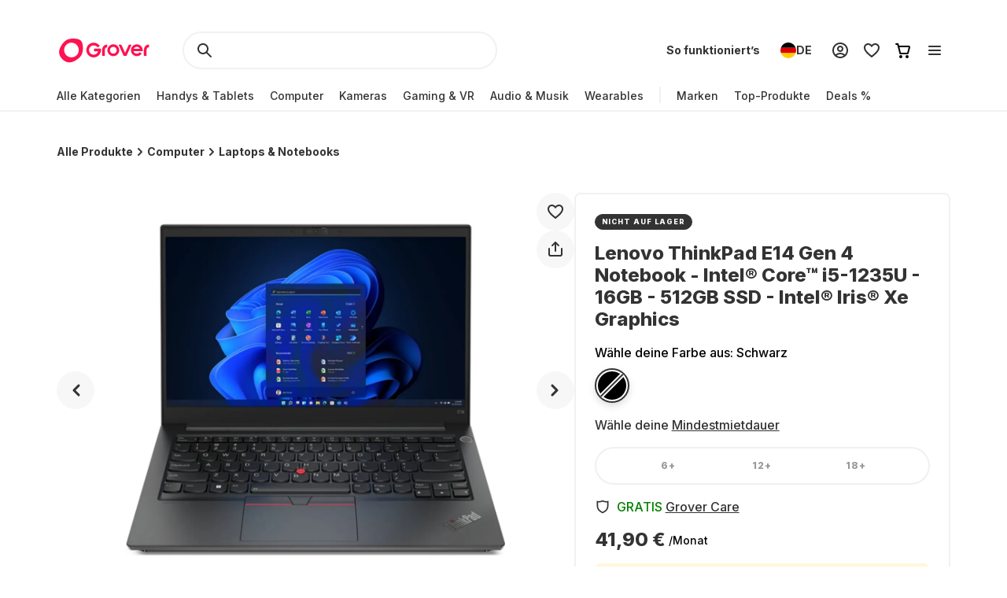

--- FILE ---
content_type: application/javascript; charset=UTF-8
request_url: https://www.grover.com/_next/static/chunks/6642-359f833467d6520e.js
body_size: 2931
content:
"use strict";(self.webpackChunk_N_E=self.webpackChunk_N_E||[]).push([[6642],{66642:(e,t,n)=>{n.d(t,{i3:()=>U,UC:()=>N,ZL:()=>G,Kq:()=>F,bL:()=>K,l9:()=>q});var r=n(44501),o=n(14232),l=n(33716),i=n(10714),a=n(91844),s=n(65926),c=n(52387),u=n(34633),p=n(31893),d=n(35619),f=n(66326),h=n(82987),g=n(38982);let m=(0,o.forwardRef)((e,t)=>(0,o.createElement)(f.sG.span,(0,r.A)({},e,{ref:t,style:{position:"absolute",border:0,width:1,height:1,padding:0,margin:-1,overflow:"hidden",clip:"rect(0, 0, 0, 0)",whiteSpace:"nowrap",wordWrap:"normal",...e.style}}))),[y,v]=(0,a.A)("Tooltip",[u.Bk]),b=(0,u.Bk)(),w="tooltip.open",[x,E]=y("TooltipProvider"),C="Tooltip",[T,_]=y(C),k="TooltipTrigger",L=(0,o.forwardRef)((e,t)=>{let{__scopeTooltip:n,...a}=e,s=_(k,n),c=E(k,n),p=b(n),d=(0,o.useRef)(null),h=(0,i.s)(t,d,s.onTriggerChange),g=(0,o.useRef)(!1),m=(0,o.useRef)(!1),y=(0,o.useCallback)(()=>g.current=!1,[]);return(0,o.useEffect)(()=>()=>document.removeEventListener("pointerup",y),[y]),(0,o.createElement)(u.Mz,(0,r.A)({asChild:!0},p),(0,o.createElement)(f.sG.button,(0,r.A)({"aria-describedby":s.open?s.contentId:void 0,"data-state":s.stateAttribute},a,{ref:h,onPointerMove:(0,l.m)(e.onPointerMove,e=>{"touch"!==e.pointerType&&(m.current||c.isPointerInTransitRef.current||(s.onTriggerEnter(),m.current=!0))}),onPointerLeave:(0,l.m)(e.onPointerLeave,()=>{s.onTriggerLeave(),m.current=!1}),onPointerDown:(0,l.m)(e.onPointerDown,()=>{g.current=!0,document.addEventListener("pointerup",y,{once:!0})}),onFocus:(0,l.m)(e.onFocus,()=>{g.current||s.onOpen()}),onBlur:(0,l.m)(e.onBlur,s.onClose),onClick:(0,l.m)(e.onClick,s.onClose)})))}),R="TooltipPortal",[D,P]=y(R,{forceMount:void 0}),M="TooltipContent",A=(0,o.forwardRef)((e,t)=>{let n=P(M,e.__scopeTooltip),{forceMount:l=n.forceMount,side:i="top",...a}=e,s=_(M,e.__scopeTooltip);return(0,o.createElement)(d.C,{present:l||s.open},s.disableHoverableContent?(0,o.createElement)(H,(0,r.A)({side:i},a,{ref:t})):(0,o.createElement)(O,(0,r.A)({side:i},a,{ref:t})))}),O=(0,o.forwardRef)((e,t)=>{let n=_(M,e.__scopeTooltip),l=E(M,e.__scopeTooltip),a=(0,o.useRef)(null),s=(0,i.s)(t,a),[c,u]=(0,o.useState)(null),{trigger:p,onClose:d}=n,f=a.current,{onPointerInTransitChange:h}=l,g=(0,o.useCallback)(()=>{u(null),h(!1)},[h]),m=(0,o.useCallback)((e,t)=>{let n=e.currentTarget,r={x:e.clientX,y:e.clientY},o=function(e,t){let n=Math.abs(t.top-e.y),r=Math.abs(t.bottom-e.y),o=Math.abs(t.right-e.x),l=Math.abs(t.left-e.x);switch(Math.min(n,r,o,l)){case l:return"left";case o:return"right";case n:return"top";case r:return"bottom";default:throw Error("unreachable")}}(r,n.getBoundingClientRect());u(function(e){let t=e.slice();return t.sort((e,t)=>e.x<t.x?-1:e.x>t.x?1:e.y<t.y?-1:1*!!(e.y>t.y)),function(e){if(e.length<=1)return e.slice();let t=[];for(let n=0;n<e.length;n++){let r=e[n];for(;t.length>=2;){let e=t[t.length-1],n=t[t.length-2];if((e.x-n.x)*(r.y-n.y)>=(e.y-n.y)*(r.x-n.x))t.pop();else break}t.push(r)}t.pop();let n=[];for(let t=e.length-1;t>=0;t--){let r=e[t];for(;n.length>=2;){let e=n[n.length-1],t=n[n.length-2];if((e.x-t.x)*(r.y-t.y)>=(e.y-t.y)*(r.x-t.x))n.pop();else break}n.push(r)}return(n.pop(),1===t.length&&1===n.length&&t[0].x===n[0].x&&t[0].y===n[0].y)?t:t.concat(n)}(t)}([...function(e,t,n=5){let r=[];switch(t){case"top":r.push({x:e.x-n,y:e.y+n},{x:e.x+n,y:e.y+n});break;case"bottom":r.push({x:e.x-n,y:e.y-n},{x:e.x+n,y:e.y-n});break;case"left":r.push({x:e.x+n,y:e.y-n},{x:e.x+n,y:e.y+n});break;case"right":r.push({x:e.x-n,y:e.y-n},{x:e.x-n,y:e.y+n})}return r}(r,o),...function(e){let{top:t,right:n,bottom:r,left:o}=e;return[{x:o,y:t},{x:n,y:t},{x:n,y:r},{x:o,y:r}]}(t.getBoundingClientRect())])),h(!0)},[h]);return(0,o.useEffect)(()=>()=>g(),[g]),(0,o.useEffect)(()=>{if(p&&f){let e=e=>m(e,f),t=e=>m(e,p);return p.addEventListener("pointerleave",e),f.addEventListener("pointerleave",t),()=>{p.removeEventListener("pointerleave",e),f.removeEventListener("pointerleave",t)}}},[p,f,m,g]),(0,o.useEffect)(()=>{if(c){let e=e=>{let t=e.target,n={x:e.clientX,y:e.clientY},r=(null==p?void 0:p.contains(t))||(null==f?void 0:f.contains(t)),o=!function(e,t){let{x:n,y:r}=e,o=!1;for(let e=0,l=t.length-1;e<t.length;l=e++){let i=t[e].x,a=t[e].y,s=t[l].x,c=t[l].y;a>r!=c>r&&n<(s-i)*(r-a)/(c-a)+i&&(o=!o)}return o}(n,c);r?g():o&&(g(),d())};return document.addEventListener("pointermove",e),()=>document.removeEventListener("pointermove",e)}},[p,f,c,d,g]),(0,o.createElement)(H,(0,r.A)({},e,{ref:s}))}),[I,B]=y(C,{isInside:!1}),H=(0,o.forwardRef)((e,t)=>{let{__scopeTooltip:n,children:l,"aria-label":i,onEscapeKeyDown:a,onPointerDownOutside:c,...p}=e,d=_(M,n),f=b(n),{onClose:g}=d;return(0,o.useEffect)(()=>(document.addEventListener(w,g),()=>document.removeEventListener(w,g)),[g]),(0,o.useEffect)(()=>{if(d.trigger){let e=e=>{let t=e.target;null!=t&&t.contains(d.trigger)&&g()};return window.addEventListener("scroll",e,{capture:!0}),()=>window.removeEventListener("scroll",e,{capture:!0})}},[d.trigger,g]),(0,o.createElement)(s.qW,{asChild:!0,disableOutsidePointerEvents:!1,onEscapeKeyDown:a,onPointerDownOutside:c,onFocusOutside:e=>e.preventDefault(),onDismiss:g},(0,o.createElement)(u.UC,(0,r.A)({"data-state":d.stateAttribute},f,p,{ref:t,style:{...p.style,"--radix-tooltip-content-transform-origin":"var(--radix-popper-transform-origin)","--radix-tooltip-content-available-width":"var(--radix-popper-available-width)","--radix-tooltip-content-available-height":"var(--radix-popper-available-height)","--radix-tooltip-trigger-width":"var(--radix-popper-anchor-width)","--radix-tooltip-trigger-height":"var(--radix-popper-anchor-height)"}}),(0,o.createElement)(h.xV,null,l),(0,o.createElement)(I,{scope:n,isInside:!0},(0,o.createElement)(m,{id:d.contentId,role:"tooltip"},i||l))))}),S=(0,o.forwardRef)((e,t)=>{let{__scopeTooltip:n,...l}=e,i=b(n);return B("TooltipArrow",n).isInside?null:(0,o.createElement)(u.i3,(0,r.A)({},i,l,{ref:t}))}),F=e=>{let{__scopeTooltip:t,delayDuration:n=700,skipDelayDuration:r=300,disableHoverableContent:l=!1,children:i}=e,[a,s]=(0,o.useState)(!0),c=(0,o.useRef)(!1),u=(0,o.useRef)(0);return(0,o.useEffect)(()=>{let e=u.current;return()=>window.clearTimeout(e)},[]),(0,o.createElement)(x,{scope:t,isOpenDelayed:a,delayDuration:n,onOpen:(0,o.useCallback)(()=>{window.clearTimeout(u.current),s(!1)},[]),onClose:(0,o.useCallback)(()=>{window.clearTimeout(u.current),u.current=window.setTimeout(()=>s(!0),r)},[r]),isPointerInTransitRef:c,onPointerInTransitChange:(0,o.useCallback)(e=>{c.current=e},[]),disableHoverableContent:l},i)},K=e=>{let{__scopeTooltip:t,children:n,open:r,defaultOpen:l=!1,onOpenChange:i,disableHoverableContent:a,delayDuration:s}=e,p=E(C,e.__scopeTooltip),d=b(t),[f,h]=(0,o.useState)(null),m=(0,c.B)(),y=(0,o.useRef)(0),v=null!=a?a:p.disableHoverableContent,x=null!=s?s:p.delayDuration,_=(0,o.useRef)(!1),[k=!1,L]=(0,g.i)({prop:r,defaultProp:l,onChange:e=>{e?(p.onOpen(),document.dispatchEvent(new CustomEvent(w))):p.onClose(),null==i||i(e)}}),R=(0,o.useMemo)(()=>k?_.current?"delayed-open":"instant-open":"closed",[k]),D=(0,o.useCallback)(()=>{window.clearTimeout(y.current),_.current=!1,L(!0)},[L]),P=(0,o.useCallback)(()=>{window.clearTimeout(y.current),L(!1)},[L]),M=(0,o.useCallback)(()=>{window.clearTimeout(y.current),y.current=window.setTimeout(()=>{_.current=!0,L(!0)},x)},[x,L]);return(0,o.useEffect)(()=>()=>window.clearTimeout(y.current),[]),(0,o.createElement)(u.bL,d,(0,o.createElement)(T,{scope:t,contentId:m,open:k,stateAttribute:R,trigger:f,onTriggerChange:h,onTriggerEnter:(0,o.useCallback)(()=>{p.isOpenDelayed?M():D()},[p.isOpenDelayed,M,D]),onTriggerLeave:(0,o.useCallback)(()=>{v?P():window.clearTimeout(y.current)},[P,v]),onOpen:D,onClose:P,disableHoverableContent:v},n))},q=L,G=e=>{let{__scopeTooltip:t,forceMount:n,children:r,container:l}=e,i=_(R,t);return(0,o.createElement)(D,{scope:t,forceMount:n},(0,o.createElement)(d.C,{present:n||i.open},(0,o.createElement)(p.Z,{asChild:!0,container:l},r)))},N=A,U=S}}]);
//# sourceMappingURL=6642-359f833467d6520e.js.map